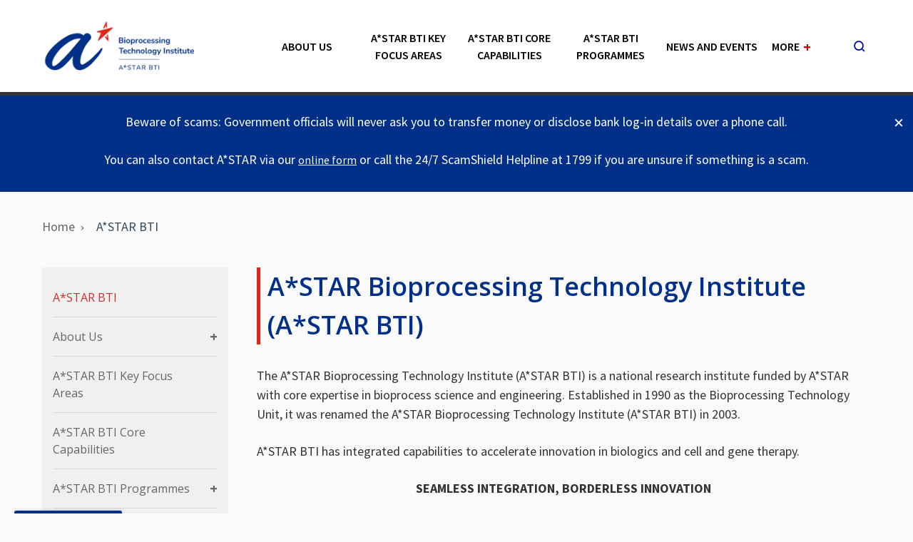

--- FILE ---
content_type: text/html; charset=utf-8
request_url: https://www.a-star.edu.sg/bti/home
body_size: 6612
content:
 <!DOCTYPE html> <html lang="en"> <head> <title>
	A*STAR Bioprocessing Technology Institute (A*STAR BTI)
</title> <meta charset="utf-8" /> <meta http-equiv="X-UA-Compatible" content="IE=edge" /> <meta name="viewport" content="width=device-width, initial-scale=1" /> <meta property="twitter:card" content="summary_large_image" /> <!--icons--> <link rel="apple-touch-icon" href="apple-touch-icon.png"> <!--stylesheets--> <link rel="stylesheet preload" href="/Assets/css/style.1.0.0.css?v=1739777290" as="style" media="screen" /> <link rel="stylesheet" type="text/css" media="print" href="/Assets/css/print.1.0.0.css?v=1739777290" /> <link rel="stylesheet preload" href="/Assets/css/custom.1.0.0.min.css?v=1739777290" as="style" media="screen" /> <link rel="preload" href="fonts/sgds-icons.ttf" as="font" type="font/ttf" /> <link rel="preload" href="fonts/fontawesome-webfont.woff2" as="font" type="font/woff2" /> <link rel="stylesheet preload" href="/Assets/css/sitefinity.min.css?v=1739777290" as="style" media="screen" /> <script defer src="https://assets.wogaa.sg/scripts/wogaa.js" type="text/javascript"></script> <script id="searchsg-config" src="https://api.search.gov.sg/v1/searchconfig.js?clientId=a02faeca-a866-4812-a415-e152d1316f3c" defer></script> <meta property="og:title" content="A*STAR Bioprocessing Technology Institute (A*STAR BTI)" /><meta property="og:url" content="https://www.a-star.edu.sg/bti" /><meta property="og:type" content="website" /><meta property="og:site_name" content="06. Bioprocessing Technology Institute (BTI)" /><script type="text/javascript" src="https://www.googletagmanager.com/gtag/js?id=G-YQTW184ZQN"></script><script type="text/javascript">
  window.dataLayer = window.dataLayer || [];
  function gtag(){dataLayer.push(arguments);}
  gtag('js', new Date());

  gtag('config', 'G-YQTW184ZQN');
</script><style type="text/css" media="all">a {
    text-decoration: none;
}

.c-icon {
    width:  36px;
    height: 36px;
    fill: #003087;
    transition: .2s;
}

.c-link--facebook:hover  { color: #3b5998 }
.c-link--twitter:hover   { color: #55acee }
.c-link--instagram:hover { color: #833ab4 }
.c-link--linkedin:hover { color: #0e76a8  }
.c-link--email:hover { color: #8A8A8A  }
.c-link--facebook:hover::after  { background: #3b5998 }
.c-link--twitter:hover::after   { background: #55acee }
.c-link--instagram:hover::after { background: #833ab4 }
.c-link--linkedin:hover::after { background: #0e76a8 }
.c-link--email:hover::after { background: #0e76a8 }

.c-link {
    position: relative;
    color: #bbb;
}

.c-link:not(:last-of-type) {
    margin-right: 15px;
}

.c-tooltip::before,
.c-tooltip::after {
    display: block;
    position: absolute;
    left: 50%;
    transform: translate(-50%, -10px);
    opacity: 0;
    transition: .2s;
}

.c-tooltip::before {
    content: '';
    bottom: calc(100% + 2px);
    border: solid 5px transparent;
    border-top-color: currentColor;
}

.c-tooltip::after {
    content: attr(aria-label);
    bottom: calc(100% + 12px);
    padding: .61em .93em;
    font-size: .875rem;
    color: white;
    border-radius: 3px;
}

.c-tooltip:hover::before,
.c-tooltip:hover::after {
    opacity: 1;
    transform: translate(-50%);
}

.pens-link-container {
    flex-basis: 100%;
    font-size: .9rem;
    text-align: center;
}

.pens-link {
    margin-bottom: 0;
    background: white;
    box-shadow: 0 4px 18px rgba(0, 0, 0, .1);
    border: none;
}</style><meta name="Generator" content="Sitefinity 14.4.8149.0 DX" /><link rel="canonical" href="https://www.a-star.edu.sg/bti" /></head> <body> <!--Header--> 




<header>
    <div class="header-sticky-wrapper"></div>
    <div class="header-wrapper header--ri">
        <div class="header-main">
            <div id="Header_T179294E6003_Col00" data-sf-element="Main Menu" class="container sf_colsIn" data-placeholder-label="MainMenuPlaceholder"><div class="header__logo">
    <a href="/bti" aria-label="Logo">
        <img src="/images/librariesprovider7/default-album/06-bioprocessing-technology-institute-(bti).png?sfvrsn=1a7df424_3" alt="06. Bioprocessing Technology Institute (BTI)" />
    </a>
</div>
        <div class="header__menu ri-menu">
            <!--Level 1-->
            <ul class="main-nav">
                                    <li class="nav-item has-child">
                                        <a href="/bti/about-us" target="">About Us</a>

                                                <!--Level 2-->
                                                <ul class="nav-sub">
                                                                    <li class="nav-item">
                                                                        <a href="/bti/about-us/vision-and-mission" target="">Vision and Mission</a><span class="toggle-icon"></span>


                                                                    </li>

                                                </ul>

                                    </li>
                                    <li class="nav-item">
                                        <a href="/bti/bti-key-focus-areas" target="">A*STAR BTI Key Focus Areas</a>


                                    </li>
                                    <li class="nav-item">
                                        <a href="/bti/bti-core-capabilities" target="">A*STAR BTI Core Capabilities</a>


                                    </li>
                                    <li class="nav-item has-child">
                                        <a href="/bti/programmes-in-bti" target="">A*STAR BTI Programmes</a>

                                                <!--Level 2-->
                                                <ul class="nav-sub">
                                                                    <li class="nav-item">
                                                                        <a href="/bti/programmes-in-bti/biologics-pharma-innovation-programme-singapore-(biopips)" target="">Biologics Pharma Innovation Programme Singapore (BioPIPS)</a><span class="toggle-icon"></span>


                                                                    </li>
                                                                    <li class="nav-item">
                                                                        <a href="/bti/programmes-in-bti/pharma-innovation-programme-singapore-(pips)" target="">Pharma Innovation Programme Singapore (PIPS)&#160;</a><span class="toggle-icon"></span>


                                                                    </li>
                                                                    <li class="nav-item">
                                                                        <a href="/bti/programmes-in-bti/process-accelerator-for-cell-therapy-manufacturing-(pactman)" target="">Process Accelerator for Cell Therapy Manufacturing (PACTMAN)</a><span class="toggle-icon"></span>


                                                                    </li>

                                                </ul>

                                    </li>
                                    <li class="nav-item has-child">
                                        <a href="/bti/news-and-events" target="">News and Events</a>

                                                <!--Level 2-->
                                                <ul class="nav-sub">
                                                                    <li class="nav-item">
                                                                        <a href="/bti/news-and-events/bti-in-the-news" target="">A*STAR BTI in the News</a><span class="toggle-icon"></span>


                                                                    </li>
                                                                    <li class="nav-item">
                                                                        <a href="/bti/news-and-events/events" target="">Events</a><span class="toggle-icon"></span>


                                                                    </li>

                                                </ul>

                                    </li>


                        <!--More Menu - Level 1-->
                        <li class="nav-item has-child menu__more">
                            <a href="#">More<span class="menu__plus">+</span></a>

                            <!--More Menu - Level 2-->
                            <ul class="nav-sub">
                                                    <li class="nav-item has-child">
                                                        <a href="/bti/bti-research-highlights" target="">Research Highlights</a><span class="toggle-icon"></span>

                                                                <!--More Menu - Level 3-->
                                                                <ul class="nav-sub-2">
                                                                                    <li class="nav-item">
                                                                                        <a href="/bti/bti-research-highlights/bti-past-research-highlights" target="">BTI Past Research Highlights</a><span class="toggle-icon"></span>


                                                                                    </li>

                                                                </ul>

                                                    </li>
                                                    <li class="nav-item">
                                                        <a href="/bti/publications" target="">Publications</a><span class="toggle-icon"></span>


                                                    </li>
                                                    <li class="nav-item">
                                                        <a href="/bti/contact-us" target="">Contact Us</a><span class="toggle-icon"></span>


                                                    </li>

                            </ul>
                        </li>

            </ul>
        </div>
        <div class="header__search">
            <div class="search__button">
                <button type="button" aria-label="search button">
                    <span class="sgds-icon sgds-icon-search"></span><span class="sgds-icon sgds-icon-cross"></span>
                </button>
            </div>
        </div>
        <div class="header__toggle">
            <button class="btn--default toggle__button" type="button" aria-label="menu button">
                <span class="sgds-icon sgds-icon-menu"></span>
            </button>
        </div>

            </div>
            <div id="Header_T179294E6003_Col01" data-sf-element="Search Header" name="DivSearchRIHeader" class="search__bar is-active sf_colsIn" style="position: unset;" data-placeholder-label="SearchPlaceholder">
        <div class="container">
            <div class="search__bar__wrapper">
                <span class="sgds-icon sgds-icon-search"></span>
                <div id="searchsg-searchbar" data-client-id="a02faeca-a866-4812-a415-e152d1316f3c" data-override-display-name="For Information" data-display-new="true"></div>
            </div>
        </div>

            </div>
        </div>
    </div>
    <div id="Header_T179294E6003_Col02" data-sf-element="Header Content" class="sf_colsIn" data-placeholder-label="HeaderContentsPlaceholder">
        <div >
            <div ><div class="notification" style="height:auto;background:#003087;padding:5px 0;"><div class="container-fluid"><span class="notification__text"><p style="color:#fff;">Beware of scams: Government officials will never ask you to transfer money or disclose bank log-in details over a phone call.</p><p style="color:#fff;">You can also contact A*STAR via our <a href="https://form.gov.sg/6475a3bd5b0e990012437b83" target="_blank" data-sf-ec-immutable="">online form</a> or call the 24/7 ScamShield Helpline at 1799 if you are unsure if something is a scam.</p></span><span class="sgds-icon sgds-icon-cross"></span></div></div></div>
        </div>
</div>
</header>

 <!--Content--> <main class="innerpage" role="main"> <div class="container"> <!--Breadcrumb--> 

        <div class="breadcrumbs">
            <ul class="breadcrumbs__list" itemscope="itemscope" itemtype="http://schema.org/BreadcrumbList">
                                <li style="margin-bottom:8px;margin-right:8px;" class="breadcrumbs__item" itemprop="itemListElement" itemscope="itemscope" itemtype="http://schema.org/ListItem">
                                    <a class="breadcrumbs__link" href="/" itemprop="item">
                                        <span itemprop="name">Home</span>
                                        <meta itemprop="position" content="0" />
                                    </a>
                                </li>
                                <li style="margin-bottom:8px;margin-right:8px;" class="breadcrumbs__item" itemprop="itemListElement" itemscope="itemscope" itemtype="http://schema.org/ListItem">
                                    <a class="breadcrumbs__link" href="/bti/home" itemprop="item">
                                        <span itemprop="name">A*STAR BTI</span>
                                        <meta itemprop="position" content="1" />
                                    </a>
                                </li>

            </ul>
        </div>
        <script type="text/javascript">
            function getParameterByName(name, url = window.location.href) {
                name = name.replace(/[\[\]]/g, '\\$&');
                var regex = new RegExp('[?&]' + name + '(=([^&#]*)|&|#|$)'),
                    results = regex.exec(url);
                if (!results) return null;
                if (!results[2]) return '';
                return decodeURIComponent(results[2].replace(/\+/g, ' '));
            }
            var BrdCrmb_list = document.querySelectorAll("li[class='breadcrumbs__item'][itemprop='itemListElement'][itemscope='itemscope'][itemtype='http://schema.org/ListItem']");
            var BrdCrmb_target = BrdCrmb_list[BrdCrmb_list.length - 1];

            var hrefSplit = BrdCrmb_target.children[0].href.split('/');
            var currentPage = hrefSplit[hrefSplit.length - 1];
            if (typeof (currentPage) != "undefined" && currentPage != null && currentPage == "detail") {
                var stringTitle = getParameterByName("title");
                if (typeof (stringTitle) != "undefined" && stringTitle != null) {
                    BrdCrmb_target.children[0].children[0].innerText = stringTitle;
                    BrdCrmb_target.children[0].href = BrdCrmb_target.children[0].href + '?title=' + stringTitle;
                }
            }
        </script>
 <div class="row"> <!--SideContent--> <div class="col-lg-3 col-md-12"> <!--SideContent--> 
 <!--SideMenu--> 

        <div class="side-nav-mobile">
            <div class="side-nav-wrapper">
                <div class="side-nav">

                    <!--Level 1-->
                    <ul class="nav-sub-1">
                                            <li class="nav-item">
                                                <a href="/bti/home" target="" class="active">A*STAR BTI</a><span class="toggle-icon"></span>

                                                <!--Level 2-->
                                                <ul class="nav-sub-2" style="">

                                                </ul>
                                            </li>
                                            <li class="nav-item has-child">
                                                <a href="/bti/about-us" target="" class="">About Us</a><span class="toggle-icon"></span>

                                                <!--Level 2-->
                                                <ul class="nav-sub-2" style="">
                                                                    <li class="nav-item">
                                                                        <a href="/bti/about-us/vision-and-mission" target="" class="">Vision and Mission</a><span class="toggle-icon"></span>

                                                                        <!--Level 3-->
                                                                        <ul class="nav-sub-3" style="">

                                                                        </ul>
                                                                    </li>

                                                </ul>
                                            </li>
                                            <li class="nav-item">
                                                <a href="/bti/bti-key-focus-areas" target="" class="">A*STAR BTI Key Focus Areas</a><span class="toggle-icon"></span>

                                                <!--Level 2-->
                                                <ul class="nav-sub-2" style="">

                                                </ul>
                                            </li>
                                            <li class="nav-item">
                                                <a href="/bti/bti-core-capabilities" target="" class="">A*STAR BTI Core Capabilities</a><span class="toggle-icon"></span>

                                                <!--Level 2-->
                                                <ul class="nav-sub-2" style="">

                                                </ul>
                                            </li>
                                            <li class="nav-item has-child">
                                                <a href="/bti/programmes-in-bti" target="" class="">A*STAR BTI Programmes</a><span class="toggle-icon"></span>

                                                <!--Level 2-->
                                                <ul class="nav-sub-2" style="">
                                                                    <li class="nav-item">
                                                                        <a href="/bti/programmes-in-bti/biologics-pharma-innovation-programme-singapore-(biopips)" target="" class="">Biologics Pharma Innovation Programme Singapore (BioPIPS)</a><span class="toggle-icon"></span>

                                                                        <!--Level 3-->
                                                                        <ul class="nav-sub-3" style="">

                                                                        </ul>
                                                                    </li>
                                                                    <li class="nav-item">
                                                                        <a href="/bti/programmes-in-bti/pharma-innovation-programme-singapore-(pips)" target="" class="">Pharma Innovation Programme Singapore (PIPS)&#160;</a><span class="toggle-icon"></span>

                                                                        <!--Level 3-->
                                                                        <ul class="nav-sub-3" style="">

                                                                        </ul>
                                                                    </li>
                                                                    <li class="nav-item">
                                                                        <a href="/bti/programmes-in-bti/process-accelerator-for-cell-therapy-manufacturing-(pactman)" target="" class="">Process Accelerator for Cell Therapy Manufacturing (PACTMAN)</a><span class="toggle-icon"></span>

                                                                        <!--Level 3-->
                                                                        <ul class="nav-sub-3" style="">

                                                                        </ul>
                                                                    </li>

                                                </ul>
                                            </li>
                                            <li class="nav-item has-child">
                                                <a href="/bti/news-and-events" target="" class="">News and Events</a><span class="toggle-icon"></span>

                                                <!--Level 2-->
                                                <ul class="nav-sub-2" style="">
                                                                    <li class="nav-item">
                                                                        <a href="/bti/news-and-events/bti-in-the-news" target="" class="">A*STAR BTI in the News</a><span class="toggle-icon"></span>

                                                                        <!--Level 3-->
                                                                        <ul class="nav-sub-3" style="">

                                                                        </ul>
                                                                    </li>
                                                                    <li class="nav-item">
                                                                        <a href="/bti/news-and-events/events" target="" class="">Events</a><span class="toggle-icon"></span>

                                                                        <!--Level 3-->
                                                                        <ul class="nav-sub-3" style="">

                                                                        </ul>
                                                                    </li>

                                                </ul>
                                            </li>
                                            <li class="nav-item has-child">
                                                <a href="/bti/bti-research-highlights" target="" class="">Research Highlights</a><span class="toggle-icon"></span>

                                                <!--Level 2-->
                                                <ul class="nav-sub-2" style="">
                                                                    <li class="nav-item">
                                                                        <a href="/bti/bti-research-highlights/bti-past-research-highlights" target="" class="">BTI Past Research Highlights</a><span class="toggle-icon"></span>

                                                                        <!--Level 3-->
                                                                        <ul class="nav-sub-3" style="">

                                                                        </ul>
                                                                    </li>

                                                </ul>
                                            </li>
                                            <li class="nav-item">
                                                <a href="/bti/publications" target="" class="">Publications</a><span class="toggle-icon"></span>

                                                <!--Level 2-->
                                                <ul class="nav-sub-2" style="">

                                                </ul>
                                            </li>
                                            <li class="nav-item">
                                                <a href="/bti/contact-us" target="" class="">Contact Us</a><span class="toggle-icon"></span>

                                                <!--Level 2-->
                                                <ul class="nav-sub-2" style="">

                                                </ul>
                                            </li>

                    </ul>
                </div>
            </div>
        </div>

        <div >
            <div ><h3>Connect with us</h3><p style="text-decoration:none;"><a href="https://www.linkedin.com/company/a-star-bti" class="c-link c-link--linkedin c-tooltip" aria-label="LinkedIn" style="text-decoration:none;" data-sf-ec-immutable=""><svg class="c-icon" style="padding-top:3px;"><use xlink:href="#icon--linkedin"></use>
 </svg>
 </a>

 <a href="https://www.a-star.edu.sg/bti/contact-us" class="c-link c-link--email c-tooltip" aria-label="Email" style="text-decoration:none;" data-sf-ec-immutable="">
 <svg class="c-icon"><use xlink:href="#icon--email"></use></svg>
 </a>

</p><svg style="display:none;"><symbol id="icon--linkedin" viewBox="0 0 27 27"><path d="M0 0v24h24v-24h-24zm8 19h-3v-11h3v11zm-1.5-12.268c-.966 0-1.75-.79-1.75-1.764s.784-1.764 1.75-1.764 1.75.79 1.75 1.764-.783 1.764-1.75 1.764zm13.5 12.268h-3v-5.604c0-3.368-4-3.113-4 0v5.604h-3v-11h3v1.765c1.397-2.586 7-2.777 7 2.476v6.759z"></path></symbol>
 <symbol id="icon--email" viewBox="0 0 17 17"><path d="M0 4a2 2 0 0 1 2-2h12a2 2 0 0 1 2 2v8a2 2 0 0 1-2 2H2a2 2 0 0 1-2-2V4zm2-1a1 1 0 0 0-1 1v.217l7 4.2 7-4.2V4a1 1 0 0 0-1-1H2zm13 2.383-4.758 2.855L15 11.114v-5.73zm-.034 6.878L9.271 8.82 8 9.583 6.728 8.82l-5.694 3.44A1 1 0 0 0 2 13h12a1 1 0 0 0 .966-.739zM1 11.114l4.758-2.876L1 5.383v5.73z"></path></symbol>
</svg></div>
        </div>
 </div> <div class="col-lg-9 col-md-12"> <section class="page-content"> <!--Content--> <section class="page-content__inner"> 
        <h1>A*STAR Bioprocessing Technology Institute (A*STAR BTI)</h1>

        <div >
            <div ><p>The A*STAR Bioprocessing Technology Institute (A*STAR BTI) is a national research institute funded by A*STAR with core expertise in bioprocess science and engineering. Established in 1990 as the Bioprocessing Technology Unit, it was renamed the A*STAR Bioprocessing Technology Institute (A*STAR BTI) in 2003.</p><p>A*STAR BTI has integrated capabilities to accelerate innovation in biologics and cell and gene therapy.</p><p style="text-align:center;"><strong>SEAMLESS INTEGRATION, BORDERLESS INNOVATION</strong></p><p style="text-align:center;"><img src="/images/librariesprovider7/homepage/homepage-picture.png?sfvrsn=8c1f198e_2" style="max-width:100%;" data-displaymode="Original" title="homepage picture" width="600px" alt="homepage picture" /></p></div>
        </div>
<div id="ContentPlaceHolder_C071_Col00" class="sf_colsIn container" data-sf-element="Container" data-placeholder-label="Container"><div class="row" data-sf-element="Row">
    <div id="ContentPlaceHolder_C072_Col00" class="sf_colsIn col-lg-6 col-md-6" data-sf-element="Column 1" data-placeholder-label="Column 1"><div id="ContentPlaceHolder_C073_Col00" class="sf_colsIn container" data-sf-element="Container" data-placeholder-label="Container">        <h2>PRODUCT INNOVATION</h2>
<div class="row" data-sf-element="Row">
    <div id="ContentPlaceHolder_C077_Col00" class="sf_colsIn col-lg-6 col-md-6" data-sf-element="Column 1" data-placeholder-label="Column 1">
        <div >
            <div ><a href="/bti/product-innovation"><img src="/images/librariesprovider7/homepage/product-innovation-icon.png?sfvrsn=66f3ed65_2" style="max-width:100%;" data-displaymode="Original" title="product innovation icon" width="200px" alt="product innovation icon"></a>

</div>
        </div>

    </div>
    <div id="ContentPlaceHolder_C077_Col01" class="sf_colsIn col-lg-6 col-md-6" data-sf-element="Column 2" data-placeholder-label="Column 2">
        <div >
            <div >By incorporating manufacturability and regulatory considerations early in research, A*STAR BTI innovates novel biological products that include antibodies, exosomes, gene therapy, cell therapy, and alternative proteins for food.</div>
        </div>

    </div>
</div>

</div>

    </div>
    <div id="ContentPlaceHolder_C072_Col01" class="sf_colsIn col-lg-6 col-md-6" data-sf-element="Column 2" data-placeholder-label="Column 2"><div id="ContentPlaceHolder_C074_Col00" class="sf_colsIn container" data-sf-element="Container" data-placeholder-label="Container">        <h2>CELL LINE DEVELOPMENT</h2>
<div class="row" data-sf-element="Row">
    <div id="ContentPlaceHolder_C078_Col00" class="sf_colsIn col-lg-6 col-md-6" data-sf-element="Column 1" data-placeholder-label="Column 1">
        <div >
            <div ><a href="/bti/cell-line-development"><img src="/images/librariesprovider7/homepage/cell-line-development-icon.png?sfvrsn=293d7c59_2" style="max-width:100%;" data-displaymode="Original" title="cell line development icon" width="200px" alt="cell line development icon"></a>


</div>
        </div>

    </div>
    <div id="ContentPlaceHolder_C078_Col01" class="sf_colsIn col-lg-6 col-md-6" data-sf-element="Column 2" data-placeholder-label="Column 2">
        <div >
            <div >A*STAR BTI leverages expertise in both mammalian and microbial expression systems to optimise yield and quality of biological products by vector and cellular engineering. Cell lines and technologies are available for licensing.</div>
        </div>

    </div>
</div>

</div>

    </div>
</div>

</div>
<div id="ContentPlaceHolder_C083_Col00" class="sf_colsIn container" data-sf-element="Container" data-placeholder-label="Container"><div class="row" data-sf-element="Row">
    <div id="ContentPlaceHolder_C084_Col00" class="sf_colsIn col-lg-6 col-md-6" data-sf-element="Column 1" data-placeholder-label="Column 1"><div id="ContentPlaceHolder_C086_Col00" class="sf_colsIn container" data-sf-element="Container" data-placeholder-label="Container">        <h2>MEDIA DEVELOPMENT</h2>
<div class="row" data-sf-element="Row">
    <div id="ContentPlaceHolder_C090_Col00" class="sf_colsIn col-lg-6 col-md-6" data-sf-element="Column 1" data-placeholder-label="Column 1">
        <div >
            <div ><a href="/bti/media-development"><img src="/images/librariesprovider7/homepage/media-development-icon.png?sfvrsn=9b017575_2" style="max-width:100%;" data-displaymode="Original" title="media development icon" width="200px" alt="media development icon"></a>





</div>
        </div>

    </div>
    <div id="ContentPlaceHolder_C090_Col01" class="sf_colsIn col-lg-6 col-md-6" data-sf-element="Column 2" data-placeholder-label="Column 2">
        <div >
            <div >A*STAR BTI employs state-of-the-art systems and algorithms to optimise culture media composition and feed strategies. Serum-free, xeno-free, protein-free, and chemically defined formulations have been developed in-house or with industry partners.</div>
        </div>

    </div>
</div>

</div>

    </div>
    <div id="ContentPlaceHolder_C084_Col01" class="sf_colsIn col-lg-6 col-md-6" data-sf-element="Column 2" data-placeholder-label="Column 2"><div id="ContentPlaceHolder_C085_Col00" class="sf_colsIn container" data-sf-element="Container" data-placeholder-label="Container">        <h2>DOWNSTREAM PROCESSING</h2>
<div class="row" data-sf-element="Row">
    <div id="ContentPlaceHolder_C089_Col00" class="sf_colsIn col-lg-6 col-md-6" data-sf-element="Column 1" data-placeholder-label="Column 1">
        <div >
            <div ><a href="/bti/downstream-processing"><img src="/images/librariesprovider7/homepage/downstream-processing-icon.png?sfvrsn=b0870ebd_2" style="max-width:100%;" data-displaymode="Original" title="downstream processing icon" width="200px" alt="downstream processing icon"></a>






</div>
        </div>

    </div>
    <div id="ContentPlaceHolder_C089_Col01" class="sf_colsIn col-lg-6 col-md-6" data-sf-element="Column 2" data-placeholder-label="Column 2">
        <div >
            <div >A comprehensive suite of technologies from cell clarification, filtration, chromatography, virus inactivation, to sterilisation enables A*STAR BTI to adopt industry standards for scalable isolation and purification of biological products.</div>
        </div>

    </div>
</div>

</div>

    </div>
</div>
<div class="row" data-sf-element="Row">
    <div id="ContentPlaceHolder_C095_Col00" class="sf_colsIn col-lg-6 col-md-6" data-sf-element="Column 1" data-placeholder-label="Column 1"><div id="ContentPlaceHolder_C097_Col00" class="sf_colsIn container" data-sf-element="Container" data-placeholder-label="Container">        <h2>PROCESS DEVELOPMENT &amp; SCALE-UP</h2>
<div class="row" data-sf-element="Row">
    <div id="ContentPlaceHolder_C102_Col00" class="sf_colsIn col-lg-6 col-md-6" data-sf-element="Column 1" data-placeholder-label="Column 1">
        <div >
            <div ><a href="/bti/process-development-scale-up"><img src="/images/librariesprovider7/homepage/process-development-icon.png?sfvrsn=cd2c87bb_2" style="max-width:100%;" data-displaymode="Original" title="process development icon" width="200px" alt="process development icon"></a>





</div>
        </div>

    </div>
    <div id="ContentPlaceHolder_C102_Col01" class="sf_colsIn col-lg-6 col-md-6" data-sf-element="Column 2" data-placeholder-label="Column 2">
        <div >
            <div >A*STAR BTI&rsquo;s infrastructure permits scale-up and integration of unit operations up to 50 litres in pre-cGMP settings. Both single- and multi-use modalities are available for preclinical process development. A*STAR BTI actively develops scaled-down models for selected unit operations.</div>
        </div>

    </div>
</div>

</div>

    </div>
    <div id="ContentPlaceHolder_C095_Col01" class="sf_colsIn col-lg-6 col-md-6" data-sf-element="Column 2" data-placeholder-label="Column 2"><div id="ContentPlaceHolder_C096_Col00" class="sf_colsIn container" data-sf-element="Container" data-placeholder-label="Container">        <h2>ANALYTICAL SCIENCE &amp; TECHNOLOGIES</h2>
<div class="row" data-sf-element="Row">
    <div id="ContentPlaceHolder_C103_Col00" class="sf_colsIn col-lg-6 col-md-6" data-sf-element="Column 1" data-placeholder-label="Column 1">
        <div >
            <div ><a href="/bti/analytical-science-and-technologies"><img src="/images/librariesprovider7/homepage/analytical-science-icon.png?sfvrsn=6faae11b_2" style="max-width:100%;" data-displaymode="Original" title="analytical science icon" width="200px" alt="analytical science icon"></a>






</div>
        </div>

    </div>
    <div id="ContentPlaceHolder_C103_Col01" class="sf_colsIn col-lg-6 col-md-6" data-sf-element="Column 2" data-placeholder-label="Column 2">
        <div >
            <div >A*STAR BTI performs deep characterisation of bioprocesses and products to improve yield, quality and safety. Novel sensors and virtual models are being developed to better understand, monitor, and control the bioprocess.</div>
        </div>

    </div>
</div>

</div>

    </div>
</div>

        <div >
            <div ><p><strong>Talent Development for Industry</strong></p><p>An important component of A*STAR BTI is the development of resourceful science and engineering graduates through on-the-job training and post-graduate programmes by A*STAR Graduate Academy and other Institutes of Higher Learning. Our skilled talents have secured key positions in local and overseas companies in biotechnology and biomanufacturing sectors.</p></div>
        </div>

</div>
 

        <div >
            <div ><div class="lightbox pop-up" data-modal="pop-up" name="off"><div class="container"><div class="lightbox__title"><h2 style="text-align:center;">A*STAR celebrates International Women's Day</h2></div><div class="lightbox__content" style="background-color:#fad682;"><div class="image__wrap"><img src="/images/librariesprovider1/default-album/popups/astar_womeninscience.jpg?sfvrsn=7fcf981a_6" height="100%" title="ASTAR_WomenInScience" data-displaymode="Original" alt="A*STAR Women In Science" width="100%" /></div><p class="bold" style="padding:20px;text-align:center;">From groundbreaking discoveries to cutting-edge research, our researchers are empowering the next generation of female science, technology, engineering and mathematics (STEM) leaders. <br /><br /><strong><a class="btn btn--primary" href="https://for.edu.sg/astar-wis" title="" target="" data-sf-ec-immutable="">Get inspired by our #WomeninSTEM</a></strong>
 </p></div><div class="lightbox__footer"><button class="btn--modal" type="button" aria-label="Close"><span>Close</span><em class="fa fa-times"></em></button></div></div></div></div>
        </div>
 </section> </section> </div> </div> </div> </main> <!--Footer--> 
<footer>
    <div class="footer-main">
        <div class="container">
            <div id="Footer_T179294E6004_Col00" data-sf-element="Footer Top" name="FooterTopPlaceholder" class="footer-top sf_colsIn" data-placeholder-label="FooterTopPlaceholder">
<div class="title">
    <span class="sub-header">Agency for Science, Technology and Research (A*STAR)</span>
</div>
<div class="col-lg-6 col-md-6 px-0"><div class="social-media justify-content-start"><a class="text-link mb-sm-2" href="/enterprise">Partner with us</a>
 <a class="text-link mb-sm-2" href="/career">Career</a>
 <a class="text-link mb-sm-2" href="/contact-us">Contact Us</a>
 <a class="text-link mb-sm-2" href="/contact-us/whistleblowing">Whistleblowing</a>
 </div></div><div class="col-lg-6 col-md-6 px-0"><div class="social-media"><a href="https://www.facebook.com/astarsg/" target="_blank" rel="noopener" aria-label="facebook" data-sf-ec-immutable=""><span class="sgds-icon sgds-icon-facebook-alt"></span></a>
 <a href="https://www.linkedin.com/company/astarsg/" target="_blank" rel="noopener" aria-label="linkedin" data-sf-ec-immutable="">
 <span class="sgds-icon sgds-icon-linkedin-alt">
 </span></a>
 <a href="https://www.instagram.com/astarsg/" target="_blank" rel="noopener" aria-label="instagram" data-sf-ec-immutable="">
 <span class="sgds-icon sgds-icon-instagram">
 </span></a>
 <a href="https://www.youtube.com/channel/UCcyl37Tw2p4eGnvpuPRFbzQ" target="_blank" rel="noopener" aria-label="youtube" data-sf-ec-immutable="">
 <span class="sgds-icon sgds-icon-youtube">
 </span></a>
 <a href="https://www.tiktok.com/@astarsg" target="_blank" rel="noopener" aria-label="tiktok" data-sf-ec-immutable="">
 <span class="icon-tiktok-logo">
 </span></a>
 </div></div>
            </div>
            <div id="Footer_T179294E6004_Col01" data-sf-element="Footer Bottom" name="FooterBottomPlaceholder" class="footer-bottom sf_colsIn" data-placeholder-label="FooterBottomPlaceholder">
<div class="footer-left"><ul><li><a href="https://www.tech.gov.sg/report_vulnerability" target="_blank" rel="noopener" data-sf-ec-immutable="">Report Vulnerability <span class="sgds-icon sgds-icon-external"></span></a></li><li><a href="/privacy-statement">Privacy Statement</a></li><li><a href="/terms-and-conditions">Terms &amp; Conditions</a></li><!-- <li><a href="/site-requirements" sfref="[f669d9a7-009d-4d83-ddaa-000000000002]e1b1ef02-2188-4bca-9ea0-27f990b13041" data-sf-ec-immutable="">Site Requirements</a></li> 
        <li><a href="/sitemap" sfref="[f669d9a7-009d-4d83-ddaa-000000000002]643f464d-cd8a-4ddf-a2c8-dd636408c569" data-sf-ec-immutable="">Sitemap</a></li>-->
 </ul></div><div class="footer-right">
        <div class="copyright"><span>&copy;</span>2025, Agency for Science, Technology and Research (A*STAR). </div>
        <div class="last-update">Last updated 27 Jun 2025</div>

</div>
            </div>
        </div>
    </div>
</footer> <div class="back-to-top"> <div class="back-to-top__text"><span class="icon-arrow"></span></div> </div> <!--Script--> <script type="text/javascript" src="/Assets/js/custom_layout.min.js?v=1739777290" defer></script> <script type="text/javascript" src="/Assets/js/bundle.1.0.0.js?v=1739777290" defer></script> <script type="text/javascript" src="/Assets/js/xnamespace.1.0.0.js?v=1739777290" defer></script> <script type="text/javascript" src="/Assets/js/custom.1.0.0.min.js?v=1739777290" defer></script> </body> </html>